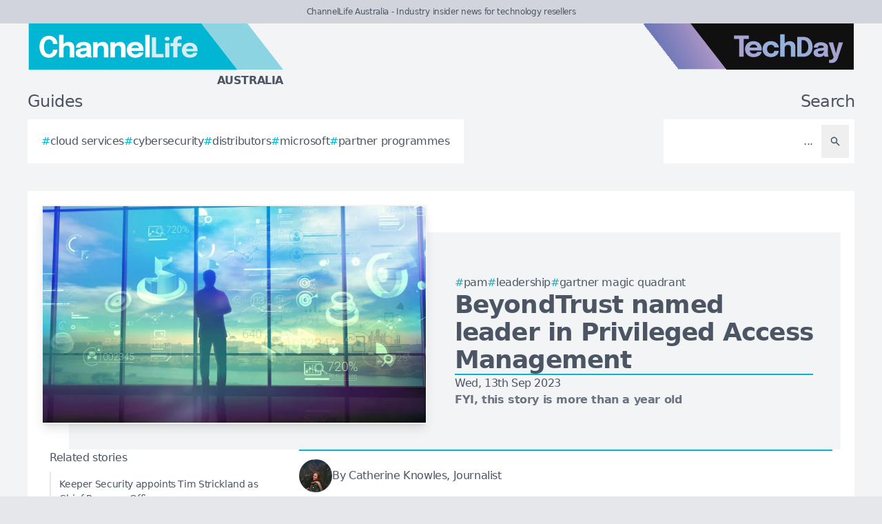

--- FILE ---
content_type: text/css
request_url: https://channellife.com.au/assets/frontend-5e393e44.css
body_size: 10385
content:
*,:after,:before{--tw-border-spacing-x:0;--tw-border-spacing-y:0;--tw-translate-x:0;--tw-translate-y:0;--tw-rotate:0;--tw-skew-x:0;--tw-skew-y:0;--tw-scale-x:1;--tw-scale-y:1;--tw-pan-x: ;--tw-pan-y: ;--tw-pinch-zoom: ;--tw-scroll-snap-strictness:proximity;--tw-gradient-from-position: ;--tw-gradient-via-position: ;--tw-gradient-to-position: ;--tw-ordinal: ;--tw-slashed-zero: ;--tw-numeric-figure: ;--tw-numeric-spacing: ;--tw-numeric-fraction: ;--tw-ring-inset: ;--tw-ring-offset-width:0px;--tw-ring-offset-color:#fff;--tw-ring-color:rgba(59,130,246,.5);--tw-ring-offset-shadow:0 0 #0000;--tw-ring-shadow:0 0 #0000;--tw-shadow:0 0 #0000;--tw-shadow-colored:0 0 #0000;--tw-blur: ;--tw-brightness: ;--tw-contrast: ;--tw-grayscale: ;--tw-hue-rotate: ;--tw-invert: ;--tw-saturate: ;--tw-sepia: ;--tw-drop-shadow: ;--tw-backdrop-blur: ;--tw-backdrop-brightness: ;--tw-backdrop-contrast: ;--tw-backdrop-grayscale: ;--tw-backdrop-hue-rotate: ;--tw-backdrop-invert: ;--tw-backdrop-opacity: ;--tw-backdrop-saturate: ;--tw-backdrop-sepia: ;--tw-contain-size: ;--tw-contain-layout: ;--tw-contain-paint: ;--tw-contain-style: }::backdrop{--tw-border-spacing-x:0;--tw-border-spacing-y:0;--tw-translate-x:0;--tw-translate-y:0;--tw-rotate:0;--tw-skew-x:0;--tw-skew-y:0;--tw-scale-x:1;--tw-scale-y:1;--tw-pan-x: ;--tw-pan-y: ;--tw-pinch-zoom: ;--tw-scroll-snap-strictness:proximity;--tw-gradient-from-position: ;--tw-gradient-via-position: ;--tw-gradient-to-position: ;--tw-ordinal: ;--tw-slashed-zero: ;--tw-numeric-figure: ;--tw-numeric-spacing: ;--tw-numeric-fraction: ;--tw-ring-inset: ;--tw-ring-offset-width:0px;--tw-ring-offset-color:#fff;--tw-ring-color:rgba(59,130,246,.5);--tw-ring-offset-shadow:0 0 #0000;--tw-ring-shadow:0 0 #0000;--tw-shadow:0 0 #0000;--tw-shadow-colored:0 0 #0000;--tw-blur: ;--tw-brightness: ;--tw-contrast: ;--tw-grayscale: ;--tw-hue-rotate: ;--tw-invert: ;--tw-saturate: ;--tw-sepia: ;--tw-drop-shadow: ;--tw-backdrop-blur: ;--tw-backdrop-brightness: ;--tw-backdrop-contrast: ;--tw-backdrop-grayscale: ;--tw-backdrop-hue-rotate: ;--tw-backdrop-invert: ;--tw-backdrop-opacity: ;--tw-backdrop-saturate: ;--tw-backdrop-sepia: ;--tw-contain-size: ;--tw-contain-layout: ;--tw-contain-paint: ;--tw-contain-style: }/*! tailwindcss v3.4.18 | MIT License | https://tailwindcss.com*/*,:after,:before{box-sizing:border-box;border:0 solid #e5e7eb}:after,:before{--tw-content:""}:host,html{line-height:1.5;-webkit-text-size-adjust:100%;-moz-tab-size:4;-o-tab-size:4;tab-size:4;font-family:ui-sans-serif,system-ui,sans-serif,Apple Color Emoji,Segoe UI Emoji,Segoe UI Symbol,Noto Color Emoji;font-feature-settings:normal;font-variation-settings:normal;-webkit-tap-highlight-color:transparent}body{margin:0;line-height:inherit}hr{height:0;color:inherit;border-top-width:1px}abbr:where([title]){-webkit-text-decoration:underline dotted;text-decoration:underline dotted}h1,h2,h3,h4,h5,h6{font-size:inherit;font-weight:inherit}a{color:inherit;text-decoration:inherit}b,strong{font-weight:bolder}code,kbd,pre,samp{font-family:ui-monospace,SFMono-Regular,Menlo,Monaco,Consolas,Liberation Mono,Courier New,monospace;font-feature-settings:normal;font-variation-settings:normal;font-size:1em}small{font-size:80%}sub,sup{font-size:75%;line-height:0;position:relative;vertical-align:baseline}sub{bottom:-.25em}sup{top:-.5em}table{text-indent:0;border-color:inherit;border-collapse:collapse}button,input,optgroup,select,textarea{font-family:inherit;font-feature-settings:inherit;font-variation-settings:inherit;font-size:100%;font-weight:inherit;line-height:inherit;letter-spacing:inherit;color:inherit;margin:0;padding:0}button,select{text-transform:none}button,input:where([type=button]),input:where([type=reset]),input:where([type=submit]){-webkit-appearance:button;background-color:transparent;background-image:none}:-moz-focusring{outline:auto}:-moz-ui-invalid{box-shadow:none}progress{vertical-align:baseline}::-webkit-inner-spin-button,::-webkit-outer-spin-button{height:auto}[type=search]{-webkit-appearance:textfield;outline-offset:-2px}::-webkit-search-decoration{-webkit-appearance:none}::-webkit-file-upload-button{-webkit-appearance:button;font:inherit}summary{display:list-item}blockquote,dd,dl,figure,h1,h2,h3,h4,h5,h6,hr,p,pre{margin:0}fieldset{margin:0}fieldset,legend{padding:0}menu,ol,ul{list-style:none;margin:0;padding:0}dialog{padding:0}textarea{resize:vertical}input::-moz-placeholder,textarea::-moz-placeholder{opacity:1;color:#9ca3af}input::placeholder,textarea::placeholder{opacity:1;color:#9ca3af}[role=button],button{cursor:pointer}:disabled{cursor:default}audio,canvas,embed,iframe,img,object,svg,video{display:block;vertical-align:middle}img,video{max-width:100%;height:auto}[hidden]:where(:not([hidden=until-found])){display:none}[multiple],[type=date],[type=datetime-local],[type=email],[type=month],[type=number],[type=password],[type=search],[type=tel],[type=text],[type=time],[type=url],[type=week],input:where(:not([type])),select,textarea{-webkit-appearance:none;-moz-appearance:none;appearance:none;background-color:#fff;border-color:#6b7280;border-width:1px;border-radius:0;padding:.5rem .75rem;font-size:1rem;line-height:1.5rem;--tw-shadow:0 0 #0000}[multiple]:focus,[type=date]:focus,[type=datetime-local]:focus,[type=email]:focus,[type=month]:focus,[type=number]:focus,[type=password]:focus,[type=search]:focus,[type=tel]:focus,[type=text]:focus,[type=time]:focus,[type=url]:focus,[type=week]:focus,input:where(:not([type])):focus,select:focus,textarea:focus{outline:2px solid transparent;outline-offset:2px;--tw-ring-inset:var(--tw-empty,/*!*/ /*!*/);--tw-ring-offset-width:0px;--tw-ring-offset-color:#fff;--tw-ring-color:#2563eb;--tw-ring-offset-shadow:var(--tw-ring-inset) 0 0 0 var(--tw-ring-offset-width) var(--tw-ring-offset-color);--tw-ring-shadow:var(--tw-ring-inset) 0 0 0 calc(1px + var(--tw-ring-offset-width)) var(--tw-ring-color);box-shadow:var(--tw-ring-offset-shadow),var(--tw-ring-shadow),var(--tw-shadow);border-color:#2563eb}input::-moz-placeholder,textarea::-moz-placeholder{color:#6b7280;opacity:1}input::placeholder,textarea::placeholder{color:#6b7280;opacity:1}::-webkit-datetime-edit-fields-wrapper{padding:0}::-webkit-date-and-time-value{min-height:1.5em;text-align:inherit}::-webkit-datetime-edit{display:inline-flex}::-webkit-datetime-edit,::-webkit-datetime-edit-day-field,::-webkit-datetime-edit-hour-field,::-webkit-datetime-edit-meridiem-field,::-webkit-datetime-edit-millisecond-field,::-webkit-datetime-edit-minute-field,::-webkit-datetime-edit-month-field,::-webkit-datetime-edit-second-field,::-webkit-datetime-edit-year-field{padding-top:0;padding-bottom:0}select{background-image:url("data:image/svg+xml;charset=utf-8,%3Csvg xmlns='http://www.w3.org/2000/svg' fill='none' viewBox='0 0 20 20'%3E%3Cpath stroke='%236b7280' stroke-linecap='round' stroke-linejoin='round' stroke-width='1.5' d='m6 8 4 4 4-4'/%3E%3C/svg%3E");background-position:right .5rem center;background-repeat:no-repeat;background-size:1.5em 1.5em;padding-right:2.5rem;-webkit-print-color-adjust:exact;print-color-adjust:exact}[multiple],[size]:where(select:not([size="1"])){background-image:none;background-position:0 0;background-repeat:unset;background-size:initial;padding-right:.75rem;-webkit-print-color-adjust:unset;print-color-adjust:unset}[type=checkbox],[type=radio]{-webkit-appearance:none;-moz-appearance:none;appearance:none;padding:0;-webkit-print-color-adjust:exact;print-color-adjust:exact;display:inline-block;vertical-align:middle;background-origin:border-box;-webkit-user-select:none;-moz-user-select:none;user-select:none;flex-shrink:0;height:1rem;width:1rem;color:#2563eb;background-color:#fff;border-color:#6b7280;border-width:1px;--tw-shadow:0 0 #0000}[type=checkbox]{border-radius:0}[type=radio]{border-radius:100%}[type=checkbox]:focus,[type=radio]:focus{outline:2px solid transparent;outline-offset:2px;--tw-ring-inset:var(--tw-empty,/*!*/ /*!*/);--tw-ring-offset-width:2px;--tw-ring-offset-color:#fff;--tw-ring-color:#2563eb;--tw-ring-offset-shadow:var(--tw-ring-inset) 0 0 0 var(--tw-ring-offset-width) var(--tw-ring-offset-color);--tw-ring-shadow:var(--tw-ring-inset) 0 0 0 calc(2px + var(--tw-ring-offset-width)) var(--tw-ring-color);box-shadow:var(--tw-ring-offset-shadow),var(--tw-ring-shadow),var(--tw-shadow)}[type=checkbox]:checked,[type=radio]:checked{border-color:transparent;background-color:currentColor;background-size:100% 100%;background-position:50%;background-repeat:no-repeat}[type=checkbox]:checked{background-image:url("data:image/svg+xml;charset=utf-8,%3Csvg xmlns='http://www.w3.org/2000/svg' fill='%23fff' viewBox='0 0 16 16'%3E%3Cpath d='M12.207 4.793a1 1 0 0 1 0 1.414l-5 5a1 1 0 0 1-1.414 0l-2-2a1 1 0 0 1 1.414-1.414L6.5 9.086l4.293-4.293a1 1 0 0 1 1.414 0'/%3E%3C/svg%3E")}@media (forced-colors:active) {[type=checkbox]:checked{-webkit-appearance:auto;-moz-appearance:auto;appearance:auto}}[type=radio]:checked{background-image:url("data:image/svg+xml;charset=utf-8,%3Csvg xmlns='http://www.w3.org/2000/svg' fill='%23fff' viewBox='0 0 16 16'%3E%3Ccircle cx='8' cy='8' r='3'/%3E%3C/svg%3E")}@media (forced-colors:active) {[type=radio]:checked{-webkit-appearance:auto;-moz-appearance:auto;appearance:auto}}[type=checkbox]:checked:focus,[type=checkbox]:checked:hover,[type=radio]:checked:focus,[type=radio]:checked:hover{border-color:transparent;background-color:currentColor}[type=checkbox]:indeterminate{background-image:url("data:image/svg+xml;charset=utf-8,%3Csvg xmlns='http://www.w3.org/2000/svg' fill='none' viewBox='0 0 16 16'%3E%3Cpath stroke='%23fff' stroke-linecap='round' stroke-linejoin='round' stroke-width='2' d='M4 8h8'/%3E%3C/svg%3E");border-color:transparent;background-color:currentColor;background-size:100% 100%;background-position:50%;background-repeat:no-repeat}@media (forced-colors:active) {[type=checkbox]:indeterminate{-webkit-appearance:auto;-moz-appearance:auto;appearance:auto}}[type=checkbox]:indeterminate:focus,[type=checkbox]:indeterminate:hover{border-color:transparent;background-color:currentColor}[type=file]{background:unset;border-color:inherit;border-width:0;border-radius:0;padding:0;font-size:unset;line-height:inherit}[type=file]:focus{outline:1px solid ButtonText;outline:1px auto -webkit-focus-ring-color}.container{width:100%}@media (min-width:480px){.container{max-width:480px}}@media (min-width:768px){.container{max-width:768px}}@media (min-width:995px){.container{max-width:995px}}@media (min-width:1315px){.container{max-width:1315px}}@media (min-width:1635px){.container{max-width:1635px}}.form-input,.form-multiselect,.form-select,.form-textarea{-webkit-appearance:none;-moz-appearance:none;appearance:none;background-color:#fff;border-color:#6b7280;border-width:1px;border-radius:0;padding:.5rem .75rem;font-size:1rem;line-height:1.5rem;--tw-shadow:0 0 #0000}.form-input:focus,.form-multiselect:focus,.form-select:focus,.form-textarea:focus{outline:2px solid transparent;outline-offset:2px;--tw-ring-inset:var(--tw-empty,/*!*/ /*!*/);--tw-ring-offset-width:0px;--tw-ring-offset-color:#fff;--tw-ring-color:#2563eb;--tw-ring-offset-shadow:var(--tw-ring-inset) 0 0 0 var(--tw-ring-offset-width) var(--tw-ring-offset-color);--tw-ring-shadow:var(--tw-ring-inset) 0 0 0 calc(1px + var(--tw-ring-offset-width)) var(--tw-ring-color);box-shadow:var(--tw-ring-offset-shadow),var(--tw-ring-shadow),var(--tw-shadow);border-color:#2563eb}.form-input::-moz-placeholder,.form-textarea::-moz-placeholder{color:#6b7280;opacity:1}.form-input::placeholder,.form-textarea::placeholder{color:#6b7280;opacity:1}.form-input::-webkit-datetime-edit-fields-wrapper{padding:0}.form-input::-webkit-date-and-time-value{min-height:1.5em;text-align:inherit}.form-input::-webkit-datetime-edit{display:inline-flex}.form-input::-webkit-datetime-edit,.form-input::-webkit-datetime-edit-day-field,.form-input::-webkit-datetime-edit-hour-field,.form-input::-webkit-datetime-edit-meridiem-field,.form-input::-webkit-datetime-edit-millisecond-field,.form-input::-webkit-datetime-edit-minute-field,.form-input::-webkit-datetime-edit-month-field,.form-input::-webkit-datetime-edit-second-field,.form-input::-webkit-datetime-edit-year-field{padding-top:0;padding-bottom:0}.form-checkbox,.form-radio{-webkit-appearance:none;-moz-appearance:none;appearance:none;padding:0;-webkit-print-color-adjust:exact;print-color-adjust:exact;display:inline-block;vertical-align:middle;background-origin:border-box;-webkit-user-select:none;-moz-user-select:none;user-select:none;flex-shrink:0;height:1rem;width:1rem;color:#2563eb;background-color:#fff;border-color:#6b7280;border-width:1px;--tw-shadow:0 0 #0000}.form-checkbox{border-radius:0}.form-checkbox:focus,.form-radio:focus{outline:2px solid transparent;outline-offset:2px;--tw-ring-inset:var(--tw-empty,/*!*/ /*!*/);--tw-ring-offset-width:2px;--tw-ring-offset-color:#fff;--tw-ring-color:#2563eb;--tw-ring-offset-shadow:var(--tw-ring-inset) 0 0 0 var(--tw-ring-offset-width) var(--tw-ring-offset-color);--tw-ring-shadow:var(--tw-ring-inset) 0 0 0 calc(2px + var(--tw-ring-offset-width)) var(--tw-ring-color);box-shadow:var(--tw-ring-offset-shadow),var(--tw-ring-shadow),var(--tw-shadow)}.form-checkbox:checked,.form-radio:checked{border-color:transparent;background-color:currentColor;background-size:100% 100%;background-position:50%;background-repeat:no-repeat}.form-checkbox:checked{background-image:url("data:image/svg+xml;charset=utf-8,%3Csvg xmlns='http://www.w3.org/2000/svg' fill='%23fff' viewBox='0 0 16 16'%3E%3Cpath d='M12.207 4.793a1 1 0 0 1 0 1.414l-5 5a1 1 0 0 1-1.414 0l-2-2a1 1 0 0 1 1.414-1.414L6.5 9.086l4.293-4.293a1 1 0 0 1 1.414 0'/%3E%3C/svg%3E")}@media (forced-colors:active) {.form-checkbox:checked{-webkit-appearance:auto;-moz-appearance:auto;appearance:auto}}.form-checkbox:checked:focus,.form-checkbox:checked:hover,.form-radio:checked:focus,.form-radio:checked:hover{border-color:transparent;background-color:currentColor}.form-checkbox:indeterminate{background-image:url("data:image/svg+xml;charset=utf-8,%3Csvg xmlns='http://www.w3.org/2000/svg' fill='none' viewBox='0 0 16 16'%3E%3Cpath stroke='%23fff' stroke-linecap='round' stroke-linejoin='round' stroke-width='2' d='M4 8h8'/%3E%3C/svg%3E");border-color:transparent;background-color:currentColor;background-size:100% 100%;background-position:50%;background-repeat:no-repeat}@media (forced-colors:active) {.form-checkbox:indeterminate{-webkit-appearance:auto;-moz-appearance:auto;appearance:auto}}.form-checkbox:indeterminate:focus,.form-checkbox:indeterminate:hover{border-color:transparent;background-color:currentColor}.visible{visibility:visible!important}.absolute{position:absolute!important}.relative{position:relative!important}.-right-96{right:-24rem!important}.-top-48{top:-12rem!important}.bottom-2{bottom:.5rem!important}.left-0{left:0!important}.right-3{right:.75rem!important}.right-\[65px\]{right:65px!important}.top-0{top:0!important}.top-\[65px\]{top:65px!important}.z-50{z-index:50!important}.col-span-2{grid-column:span 2/span 2!important}.col-span-4{grid-column:span 4/span 4!important}.float-right{float:right!important}.m-0{margin:0!important}.m-5{margin:1.25rem!important}.m-8{margin:2rem!important}.mx-4{margin-left:1rem!important;margin-right:1rem!important}.mx-5{margin-left:1.25rem!important;margin-right:1.25rem!important}.mx-6{margin-left:1.5rem!important;margin-right:1.5rem!important}.my-2{margin-top:.5rem!important;margin-bottom:.5rem!important}.-mt-0\.5{margin-top:-.125rem!important}.mb-0{margin-bottom:0!important}.mb-1{margin-bottom:.25rem!important}.mb-10{margin-bottom:2.5rem!important}.mb-2{margin-bottom:.5rem!important}.mb-3{margin-bottom:.75rem!important}.mb-4{margin-bottom:1rem!important}.mb-5{margin-bottom:1.25rem!important}.mb-6{margin-bottom:1.5rem!important}.mb-8{margin-bottom:2rem!important}.ml-0\.5{margin-left:.125rem!important}.ml-1{margin-left:.25rem!important}.ml-2{margin-left:.5rem!important}.ml-3{margin-left:.75rem!important}.ml-4{margin-left:1rem!important}.mr-0{margin-right:0!important}.mr-1{margin-right:.25rem!important}.mr-2{margin-right:.5rem!important}.mr-2\.5{margin-right:.625rem!important}.mr-5{margin-right:1.25rem!important}.mr-6{margin-right:1.5rem!important}.mt-0\.5{margin-top:.125rem!important}.mt-1{margin-top:.25rem!important}.mt-1\.5{margin-top:.375rem!important}.mt-10{margin-top:2.5rem!important}.mt-12{margin-top:3rem!important}.mt-2{margin-top:.5rem!important}.mt-2\.5{margin-top:.625rem!important}.mt-3{margin-top:.75rem!important}.mt-4{margin-top:1rem!important}.mt-6{margin-top:1.5rem!important}.line-clamp-2{overflow:hidden!important;display:-webkit-box!important;-webkit-box-orient:vertical!important;-webkit-line-clamp:2!important}.block{display:block!important}.inline-block{display:inline-block!important}.inline{display:inline!important}.flex{display:flex!important}.inline-flex{display:inline-flex!important}.table{display:table!important}.grid{display:grid!important}.hidden{display:none!important}.size-10{width:2.5rem!important;height:2.5rem!important}.size-12{width:3rem!important;height:3rem!important}.size-3{width:.75rem!important;height:.75rem!important}.size-4{width:1rem!important;height:1rem!important}.size-5{width:1.25rem!important;height:1.25rem!important}.size-6{width:1.5rem!important;height:1.5rem!important}.h-10{height:2.5rem!important}.h-16{height:4rem!important}.h-32{height:8rem!important}.h-5{height:1.25rem!important}.h-6{height:1.5rem!important}.h-\[1100px\]{height:1100px!important}.h-\[67px\]{height:67px!important}.h-\[720px\]{height:720px!important}.h-fit{height:-moz-fit-content!important;height:fit-content!important}.h-full{height:100%!important}.h-min{height:-moz-min-content!important;height:min-content!important}.h-screen{height:100vh!important}.max-h-\[498px\]{max-height:498px!important}.min-h-screen{min-height:100vh!important}.w-1\/2{width:50%!important}.w-1\/3{width:33.333333%!important}.w-10{width:2.5rem!important}.w-16{width:4rem!important}.w-2\/3{width:66.666667%!important}.w-24{width:6rem!important}.w-40{width:10rem!important}.w-48{width:12rem!important}.w-5{width:1.25rem!important}.w-6{width:1.5rem!important}.w-60{width:15rem!important}.w-64{width:16rem!important}.w-72{width:18rem!important}.w-96{width:24rem!important}.w-\[1100px\]{width:1100px!important}.w-\[1280px\]{width:1280px!important}.w-\[307px\]{width:307px!important}.w-\[312px\]{width:312px!important}.w-\[600px\]{width:600px!important}.w-fit{width:-moz-fit-content!important;width:fit-content!important}.w-full{width:100%!important}.w-min{width:-moz-min-content!important;width:min-content!important}.w-single{width:274px!important}.max-w-\[540px\]{max-width:540px!important}.max-w-none{max-width:none!important}.max-w-xl{max-width:36rem!important}.max-w-xs{max-width:20rem!important}.flex-1{flex:1 1 0%!important}.flex-auto{flex:1 1 auto!important}.flex-shrink,.shrink{flex-shrink:1!important}.-rotate-90{--tw-rotate:-90deg!important}.-rotate-90,.rotate-3{transform:translate(var(--tw-translate-x),var(--tw-translate-y)) rotate(var(--tw-rotate)) skewX(var(--tw-skew-x)) skewY(var(--tw-skew-y)) scaleX(var(--tw-scale-x)) scaleY(var(--tw-scale-y))!important}.rotate-3{--tw-rotate:3deg!important}.transform{transform:translate(var(--tw-translate-x),var(--tw-translate-y)) rotate(var(--tw-rotate)) skewX(var(--tw-skew-x)) skewY(var(--tw-skew-y)) scaleX(var(--tw-scale-x)) scaleY(var(--tw-scale-y))!important}@keyframes ping{75%,to{transform:scale(2);opacity:0}}.animate-ping{animation:ping 1s cubic-bezier(0,0,.2,1) infinite!important}@keyframes spin{to{transform:rotate(1turn)}}.animate-spin{animation:spin 1s linear infinite!important}.cursor-default{cursor:default!important}.cursor-pointer{cursor:pointer!important}.cursor-text{cursor:text!important}.select-none{-webkit-user-select:none!important;-moz-user-select:none!important;user-select:none!important}.select-all{-webkit-user-select:all!important;-moz-user-select:all!important;user-select:all!important}.list-outside{list-style-position:outside!important}.list-decimal{list-style-type:decimal!important}.list-disc{list-style-type:disc!important}.break-inside-avoid{-moz-column-break-inside:avoid!important;break-inside:avoid!important}.grid-cols-1{grid-template-columns:repeat(1,minmax(0,1fr))!important}.grid-cols-2{grid-template-columns:repeat(2,minmax(0,1fr))!important}.grid-cols-3{grid-template-columns:repeat(3,minmax(0,1fr))!important}.grid-cols-4{grid-template-columns:repeat(4,minmax(0,1fr))!important}.grid-cols-6{grid-template-columns:repeat(6,minmax(0,1fr))!important}.flex-row{flex-direction:row!important}.flex-col{flex-direction:column!important}.flex-col-reverse{flex-direction:column-reverse!important}.flex-wrap{flex-wrap:wrap!important}.place-items-center{place-items:center!important}.items-start{align-items:flex-start!important}.items-end{align-items:flex-end!important}.items-center{align-items:center!important}.items-baseline{align-items:baseline!important}.justify-end{justify-content:flex-end!important}.justify-center{justify-content:center!important}.justify-between{justify-content:space-between!important}.justify-evenly{justify-content:space-evenly!important}.gap-0{gap:0!important}.gap-1{gap:.25rem!important}.gap-10{gap:2.5rem!important}.gap-12{gap:3rem!important}.gap-2{gap:.5rem!important}.gap-3{gap:.75rem!important}.gap-4{gap:1rem!important}.gap-5{gap:1.25rem!important}.gap-6{gap:1.5rem!important}.gap-8{gap:2rem!important}.gap-x-1{-moz-column-gap:.25rem!important;column-gap:.25rem!important}.gap-x-10{-moz-column-gap:2.5rem!important;column-gap:2.5rem!important}.gap-x-2{-moz-column-gap:.5rem!important;column-gap:.5rem!important}.gap-x-3{-moz-column-gap:.75rem!important;column-gap:.75rem!important}.gap-x-4{-moz-column-gap:1rem!important;column-gap:1rem!important}.gap-x-5{-moz-column-gap:1.25rem!important;column-gap:1.25rem!important}.gap-y-0{row-gap:0!important}.gap-y-10{row-gap:2.5rem!important}.gap-y-2{row-gap:.5rem!important}.gap-y-3{row-gap:.75rem!important}.gap-y-5{row-gap:1.25rem!important}.space-x-1>:not([hidden])~:not([hidden]){--tw-space-x-reverse:0!important;margin-right:calc(.25rem*var(--tw-space-x-reverse))!important;margin-left:calc(.25rem*(1 - var(--tw-space-x-reverse)))!important}.space-x-2>:not([hidden])~:not([hidden]){--tw-space-x-reverse:0!important;margin-right:calc(.5rem*var(--tw-space-x-reverse))!important;margin-left:calc(.5rem*(1 - var(--tw-space-x-reverse)))!important}.space-x-4>:not([hidden])~:not([hidden]){--tw-space-x-reverse:0!important;margin-right:calc(1rem*var(--tw-space-x-reverse))!important;margin-left:calc(1rem*(1 - var(--tw-space-x-reverse)))!important}.space-x-6>:not([hidden])~:not([hidden]){--tw-space-x-reverse:0!important;margin-right:calc(1.5rem*var(--tw-space-x-reverse))!important;margin-left:calc(1.5rem*(1 - var(--tw-space-x-reverse)))!important}.space-x-8>:not([hidden])~:not([hidden]){--tw-space-x-reverse:0!important;margin-right:calc(2rem*var(--tw-space-x-reverse))!important;margin-left:calc(2rem*(1 - var(--tw-space-x-reverse)))!important}.space-y-1>:not([hidden])~:not([hidden]){--tw-space-y-reverse:0!important;margin-top:calc(.25rem*(1 - var(--tw-space-y-reverse)))!important;margin-bottom:calc(.25rem*var(--tw-space-y-reverse))!important}.space-y-2>:not([hidden])~:not([hidden]){--tw-space-y-reverse:0!important;margin-top:calc(.5rem*(1 - var(--tw-space-y-reverse)))!important;margin-bottom:calc(.5rem*var(--tw-space-y-reverse))!important}.space-y-3>:not([hidden])~:not([hidden]){--tw-space-y-reverse:0!important;margin-top:calc(.75rem*(1 - var(--tw-space-y-reverse)))!important;margin-bottom:calc(.75rem*var(--tw-space-y-reverse))!important}.space-y-4>:not([hidden])~:not([hidden]){--tw-space-y-reverse:0!important;margin-top:calc(1rem*(1 - var(--tw-space-y-reverse)))!important;margin-bottom:calc(1rem*var(--tw-space-y-reverse))!important}.space-y-6>:not([hidden])~:not([hidden]){--tw-space-y-reverse:0!important;margin-top:calc(1.5rem*(1 - var(--tw-space-y-reverse)))!important;margin-bottom:calc(1.5rem*var(--tw-space-y-reverse))!important}.space-y-8>:not([hidden])~:not([hidden]){--tw-space-y-reverse:0!important;margin-top:calc(2rem*(1 - var(--tw-space-y-reverse)))!important;margin-bottom:calc(2rem*var(--tw-space-y-reverse))!important}.divide-x>:not([hidden])~:not([hidden]){--tw-divide-x-reverse:0!important;border-right-width:calc(1px*var(--tw-divide-x-reverse))!important;border-left-width:calc(1px*(1 - var(--tw-divide-x-reverse)))!important}.divide-y>:not([hidden])~:not([hidden]){--tw-divide-y-reverse:0!important;border-top-width:calc(1px*(1 - var(--tw-divide-y-reverse)))!important;border-bottom-width:calc(1px*var(--tw-divide-y-reverse))!important}.divide-gray-300>:not([hidden])~:not([hidden]){--tw-divide-opacity:1!important;border-color:rgb(209 213 219/var(--tw-divide-opacity,1))!important}.divide-gray-600>:not([hidden])~:not([hidden]){--tw-divide-opacity:1!important;border-color:rgb(75 85 99/var(--tw-divide-opacity,1))!important}.overflow-auto{overflow:auto!important}.overflow-hidden{overflow:hidden!important}.overflow-visible{overflow:visible!important}.overflow-x-auto{overflow-x:auto!important}.truncate{overflow:hidden!important;text-overflow:ellipsis!important}.truncate,.whitespace-nowrap{white-space:nowrap!important}.whitespace-pre-line{white-space:pre-line!important}.whitespace-pre-wrap{white-space:pre-wrap!important}.rounded{border-radius:.25rem!important}.rounded-full{border-radius:9999px!important}.rounded-lg{border-radius:.5rem!important}.rounded-md{border-radius:.375rem!important}.rounded-xl{border-radius:.75rem!important}.rounded-t{border-top-left-radius:.25rem!important;border-top-right-radius:.25rem!important}.rounded-bl{border-bottom-left-radius:.25rem!important}.rounded-tl{border-top-left-radius:.25rem!important}.rounded-tl-lg{border-top-left-radius:.5rem!important}.rounded-tr-lg{border-top-right-radius:.5rem!important}.border{border-width:1px!important}.border-0{border-width:0!important}.border-2{border-width:2px!important}.border-4{border-width:4px!important}.border-x{border-left-width:1px!important;border-right-width:1px!important}.border-y-2{border-top-width:2px!important;border-bottom-width:2px!important}.border-b{border-bottom-width:1px!important}.border-b-2{border-bottom-width:2px!important}.border-l{border-left-width:1px!important}.border-l-2{border-left-width:2px!important}.border-l-4{border-left-width:4px!important}.border-l-8{border-left-width:8px!important}.border-r{border-right-width:1px!important}.border-t{border-top-width:1px!important}.border-t-2{border-top-width:2px!important}.border-none{border-style:none!important}.border-gray-100{--tw-border-opacity:1!important;border-color:rgb(243 244 246/var(--tw-border-opacity,1))!important}.border-gray-200{--tw-border-opacity:1!important;border-color:rgb(229 231 235/var(--tw-border-opacity,1))!important}.border-gray-300{--tw-border-opacity:1!important;border-color:rgb(209 213 219/var(--tw-border-opacity,1))!important}.border-gray-500{--tw-border-opacity:1!important;border-color:rgb(107 114 128/var(--tw-border-opacity,1))!important}.border-gray-600{--tw-border-opacity:1!important;border-color:rgb(75 85 99/var(--tw-border-opacity,1))!important}.border-gray-700{--tw-border-opacity:1!important;border-color:rgb(55 65 81/var(--tw-border-opacity,1))!important}.border-indigo-500{--tw-border-opacity:1!important;border-color:rgb(99 102 241/var(--tw-border-opacity,1))!important}.border-red-300{--tw-border-opacity:1!important;border-color:rgb(252 165 165/var(--tw-border-opacity,1))!important}.border-transparent{border-color:transparent!important}.border-white{--tw-border-opacity:1!important;border-color:rgb(255 255 255/var(--tw-border-opacity,1))!important}.border-zinc-500{--tw-border-opacity:1!important;border-color:rgb(113 113 122/var(--tw-border-opacity,1))!important}.bg-amber-600{--tw-bg-opacity:1!important;background-color:rgb(217 119 6/var(--tw-bg-opacity,1))!important}.bg-amber-800{--tw-bg-opacity:1!important;background-color:rgb(146 64 14/var(--tw-bg-opacity,1))!important}.bg-blue-600{background-color:rgb(37 99 235/var(--tw-bg-opacity,1))!important}.bg-blue-600,.bg-blue-800{--tw-bg-opacity:1!important}.bg-blue-800{background-color:rgb(30 64 175/var(--tw-bg-opacity,1))!important}.bg-gray-100{background-color:rgb(243 244 246/var(--tw-bg-opacity,1))!important}.bg-gray-100,.bg-gray-200{--tw-bg-opacity:1!important}.bg-gray-200{background-color:rgb(229 231 235/var(--tw-bg-opacity,1))!important}.bg-gray-300{background-color:rgb(209 213 219/var(--tw-bg-opacity,1))!important}.bg-gray-300,.bg-gray-400{--tw-bg-opacity:1!important}.bg-gray-400{background-color:rgb(156 163 175/var(--tw-bg-opacity,1))!important}.bg-gray-50{background-color:rgb(249 250 251/var(--tw-bg-opacity,1))!important}.bg-gray-50,.bg-gray-500{--tw-bg-opacity:1!important}.bg-gray-500{background-color:rgb(107 114 128/var(--tw-bg-opacity,1))!important}.bg-gray-600{background-color:rgb(75 85 99/var(--tw-bg-opacity,1))!important}.bg-gray-600,.bg-gray-700{--tw-bg-opacity:1!important}.bg-gray-700{background-color:rgb(55 65 81/var(--tw-bg-opacity,1))!important}.bg-gray-800{background-color:rgb(31 41 55/var(--tw-bg-opacity,1))!important}.bg-gray-800,.bg-gray-900{--tw-bg-opacity:1!important}.bg-gray-900{background-color:rgb(17 24 39/var(--tw-bg-opacity,1))!important}.bg-green-500{--tw-bg-opacity:1!important;background-color:rgb(34 197 94/var(--tw-bg-opacity,1))!important}.bg-green-600{background-color:rgb(22 163 74/var(--tw-bg-opacity,1))!important}.bg-green-600,.bg-high{--tw-bg-opacity:1!important}.bg-high{background-color:rgb(185 28 28/var(--tw-bg-opacity,1))!important}.bg-indigo-600{--tw-bg-opacity:1!important;background-color:rgb(79 70 229/var(--tw-bg-opacity,1))!important}.bg-indigo-700{--tw-bg-opacity:1!important;background-color:rgb(67 56 202/var(--tw-bg-opacity,1))!important}.bg-indigo-900{background-color:rgb(49 46 129/var(--tw-bg-opacity,1))!important}.bg-indigo-900,.bg-low{--tw-bg-opacity:1!important}.bg-low{background-color:rgb(150 75 0/var(--tw-bg-opacity,1))!important}.bg-orange-500{--tw-bg-opacity:1!important;background-color:rgb(249 115 22/var(--tw-bg-opacity,1))!important}.bg-partner{background-color:rgb(217 108 41/var(--tw-bg-opacity,1))!important}.bg-partner,.bg-red-50{--tw-bg-opacity:1!important}.bg-red-50{background-color:rgb(254 242 242/var(--tw-bg-opacity,1))!important}.bg-red-500{background-color:rgb(239 68 68/var(--tw-bg-opacity,1))!important}.bg-red-500,.bg-red-600{--tw-bg-opacity:1!important}.bg-red-600{background-color:rgb(220 38 38/var(--tw-bg-opacity,1))!important}.bg-red-700{background-color:rgb(185 28 28/var(--tw-bg-opacity,1))!important}.bg-red-700,.bg-success{--tw-bg-opacity:1!important}.bg-success{background-color:rgb(34 134 0/var(--tw-bg-opacity,1))!important}.bg-transparent{background-color:transparent!important}.bg-white{--tw-bg-opacity:1!important;background-color:rgb(255 255 255/var(--tw-bg-opacity,1))!important}.bg-white\/10{background-color:hsla(0,0%,100%,.1)!important}.bg-yellow-500{--tw-bg-opacity:1!important;background-color:rgb(234 179 8/var(--tw-bg-opacity,1))!important}.bg-gradient-to-r{background-image:linear-gradient(to right,var(--tw-gradient-stops))!important}.from-gray-900{--tw-gradient-from:#111827 var(--tw-gradient-from-position)!important;--tw-gradient-to:rgba(17,24,39,0) var(--tw-gradient-to-position)!important;--tw-gradient-stops:var(--tw-gradient-from),var(--tw-gradient-to)!important}.from-purple-500{--tw-gradient-from:#a855f7 var(--tw-gradient-from-position)!important;--tw-gradient-to:rgba(168,85,247,0) var(--tw-gradient-to-position)!important;--tw-gradient-stops:var(--tw-gradient-from),var(--tw-gradient-to)!important}.via-indigo-900{--tw-gradient-to:rgba(49,46,129,0) var(--tw-gradient-to-position)!important;--tw-gradient-stops:var(--tw-gradient-from),#312e81 var(--tw-gradient-via-position),var(--tw-gradient-to)!important}.via-pink-500{--tw-gradient-to:rgba(236,72,153,0) var(--tw-gradient-to-position)!important;--tw-gradient-stops:var(--tw-gradient-from),#ec4899 var(--tw-gradient-via-position),var(--tw-gradient-to)!important}.to-blue-500{--tw-gradient-to:#3b82f6 var(--tw-gradient-to-position)!important}.fill-gray-400{fill:#9ca3af!important}.fill-white{fill:#fff!important}.stroke-white{stroke:#fff!important}.object-cover{-o-object-fit:cover!important;object-fit:cover!important}.p-0{padding:0!important}.p-1{padding:.25rem!important}.p-2{padding:.5rem!important}.p-2\.5{padding:.625rem!important}.p-3{padding:.75rem!important}.p-4{padding:1rem!important}.p-5{padding:1.25rem!important}.p-6{padding:1.5rem!important}.p-\[2px\]{padding:2px!important}.px-0{padding-left:0!important;padding-right:0!important}.px-1{padding-left:.25rem!important;padding-right:.25rem!important}.px-1\.5{padding-left:.375rem!important;padding-right:.375rem!important}.px-10{padding-left:2.5rem!important;padding-right:2.5rem!important}.px-2{padding-left:.5rem!important;padding-right:.5rem!important}.px-2\.5{padding-left:.625rem!important;padding-right:.625rem!important}.px-3{padding-left:.75rem!important;padding-right:.75rem!important}.px-4{padding-left:1rem!important;padding-right:1rem!important}.px-5{padding-left:1.25rem!important;padding-right:1.25rem!important}.px-6{padding-left:1.5rem!important;padding-right:1.5rem!important}.px-8{padding-left:2rem!important;padding-right:2rem!important}.px-\[65px\]{padding-left:65px!important;padding-right:65px!important}.py-0{padding-top:0!important;padding-bottom:0!important}.py-0\.5{padding-top:.125rem!important;padding-bottom:.125rem!important}.py-1{padding-top:.25rem!important;padding-bottom:.25rem!important}.py-1\.5{padding-top:.375rem!important;padding-bottom:.375rem!important}.py-2{padding-top:.5rem!important;padding-bottom:.5rem!important}.py-2\.5{padding-top:.625rem!important;padding-bottom:.625rem!important}.py-3{padding-top:.75rem!important;padding-bottom:.75rem!important}.py-4{padding-top:1rem!important;padding-bottom:1rem!important}.py-5{padding-top:1.25rem!important;padding-bottom:1.25rem!important}.pb-1{padding-bottom:.25rem!important}.pb-10{padding-bottom:2.5rem!important}.pb-2{padding-bottom:.5rem!important}.pb-3{padding-bottom:.75rem!important}.pb-4{padding-bottom:1rem!important}.pb-5{padding-bottom:1.25rem!important}.pb-6{padding-bottom:1.5rem!important}.pb-8{padding-bottom:2rem!important}.pb-\[55px\]{padding-bottom:55px!important}.pb-\[56\%\]{padding-bottom:56%!important}.pl-3{padding-left:.75rem!important}.pl-4{padding-left:1rem!important}.pl-5{padding-left:1.25rem!important}.pr-1{padding-right:.25rem!important}.pr-10{padding-right:2.5rem!important}.pr-2{padding-right:.5rem!important}.pr-4{padding-right:1rem!important}.pr-5{padding-right:1.25rem!important}.pr-6{padding-right:1.5rem!important}.pt-0{padding-top:0!important}.pt-0\.5{padding-top:.125rem!important}.pt-1{padding-top:.25rem!important}.pt-10{padding-top:2.5rem!important}.pt-12{padding-top:3rem!important}.pt-2{padding-top:.5rem!important}.pt-2\.5{padding-top:.625rem!important}.pt-3{padding-top:.75rem!important}.pt-4{padding-top:1rem!important}.pt-5{padding-top:1.25rem!important}.pt-6{padding-top:1.5rem!important}.pt-8{padding-top:2rem!important}.pt-\[65px\]{padding-top:65px!important}.text-left{text-align:left!important}.text-center{text-align:center!important}.text-right{text-align:right!important}.text-start{text-align:start!important}.text-end{text-align:end!important}.align-top{vertical-align:top!important}.align-bottom{vertical-align:bottom!important}.font-mono{font-family:ui-monospace,SFMono-Regular,Menlo,Monaco,Consolas,Liberation Mono,Courier New,monospace!important}.font-sans{font-family:ui-sans-serif,system-ui,sans-serif,Apple Color Emoji,Segoe UI Emoji,Segoe UI Symbol,Noto Color Emoji!important}.font-serif{font-family:ui-serif,Georgia,Cambria,Times New Roman,Times,serif!important}.text-2xl{font-size:1.5rem!important}.text-3xl{font-size:1.875rem!important}.text-4xl{font-size:2.25rem!important}.text-5xl{font-size:3rem!important}.text-6xl{font-size:4rem!important}.text-7xl{font-size:5rem!important}.text-base{font-size:1rem!important}.text-lg{font-size:1.125rem!important}.text-sm{font-size:.875rem!important}.text-xl{font-size:1.25rem!important}.text-xs{font-size:.75rem!important}.font-bold{font-weight:700!important}.font-extrabold{font-weight:800!important}.font-medium{font-weight:500!important}.font-normal{font-weight:400!important}.font-semibold{font-weight:600!important}.uppercase{text-transform:uppercase!important}.lowercase{text-transform:lowercase!important}.capitalize{text-transform:capitalize!important}.italic{font-style:italic!important}.leading-10{line-height:2.5rem!important}.leading-4{line-height:1rem!important}.leading-5{line-height:1.25rem!important}.leading-6{line-height:1.5rem!important}.leading-8{line-height:2rem!important}.leading-none{line-height:1!important}.leading-normal{line-height:1.5!important}.leading-tight{line-height:1.25!important}.leading-tiny{line-height:1.4rem!important}.tracking-tight{letter-spacing:-.025em!important}.tracking-tighter{letter-spacing:-.05em!important}.tracking-wide{letter-spacing:.025em!important}.tracking-wider{letter-spacing:.05em!important}.\!text-white{--tw-text-opacity:1!important;color:rgb(255 255 255/var(--tw-text-opacity,1))!important}.text-amber-600{color:rgb(217 119 6/var(--tw-text-opacity,1))!important}.text-amber-600,.text-black{--tw-text-opacity:1!important}.text-black{color:rgb(0 0 0/var(--tw-text-opacity,1))!important}.text-blue-600{--tw-text-opacity:1!important;color:rgb(37 99 235/var(--tw-text-opacity,1))!important}.text-blue-700{--tw-text-opacity:1!important;color:rgb(29 78 216/var(--tw-text-opacity,1))!important}.text-gray-200{--tw-text-opacity:1!important;color:rgb(229 231 235/var(--tw-text-opacity,1))!important}.text-gray-300{--tw-text-opacity:1!important;color:rgb(209 213 219/var(--tw-text-opacity,1))!important}.text-gray-400{--tw-text-opacity:1!important;color:rgb(156 163 175/var(--tw-text-opacity,1))!important}.text-gray-500{--tw-text-opacity:1!important;color:rgb(107 114 128/var(--tw-text-opacity,1))!important}.text-gray-600{--tw-text-opacity:1!important;color:rgb(75 85 99/var(--tw-text-opacity,1))!important}.text-gray-700{--tw-text-opacity:1!important;color:rgb(55 65 81/var(--tw-text-opacity,1))!important}.text-gray-800{--tw-text-opacity:1!important;color:rgb(31 41 55/var(--tw-text-opacity,1))!important}.text-gray-900{--tw-text-opacity:1!important;color:rgb(17 24 39/var(--tw-text-opacity,1))!important}.text-green-500{--tw-text-opacity:1!important;color:rgb(34 197 94/var(--tw-text-opacity,1))!important}.text-indigo-500{--tw-text-opacity:1!important;color:rgb(99 102 241/var(--tw-text-opacity,1))!important}.text-indigo-600{--tw-text-opacity:1!important;color:rgb(79 70 229/var(--tw-text-opacity,1))!important}.text-orange-500{--tw-text-opacity:1!important;color:rgb(249 115 22/var(--tw-text-opacity,1))!important}.text-purple-200{--tw-text-opacity:1!important;color:rgb(233 213 255/var(--tw-text-opacity,1))!important}.text-purple-600{--tw-text-opacity:1!important;color:rgb(147 51 234/var(--tw-text-opacity,1))!important}.text-red-500{color:rgb(239 68 68/var(--tw-text-opacity,1))!important}.text-red-500,.text-red-600{--tw-text-opacity:1!important}.text-red-600{color:rgb(220 38 38/var(--tw-text-opacity,1))!important}.text-red-700{color:rgb(185 28 28/var(--tw-text-opacity,1))!important}.text-red-700,.text-red-800{--tw-text-opacity:1!important}.text-red-800{color:rgb(153 27 27/var(--tw-text-opacity,1))!important}.text-sky-400{color:rgb(56 189 248/var(--tw-text-opacity,1))!important}.text-sky-400,.text-success{--tw-text-opacity:1!important}.text-success{color:rgb(34 134 0/var(--tw-text-opacity,1))!important}.text-white{--tw-text-opacity:1!important;color:rgb(255 255 255/var(--tw-text-opacity,1))!important}.text-yellow-500{--tw-text-opacity:1!important;color:rgb(234 179 8/var(--tw-text-opacity,1))!important}.underline{text-decoration-line:underline!important}.line-through{text-decoration-line:line-through!important}.no-underline{text-decoration-line:none!important}.placeholder-gray-500::-moz-placeholder{--tw-placeholder-opacity:1!important;color:rgb(107 114 128/var(--tw-placeholder-opacity,1))!important}.placeholder-gray-500::placeholder{--tw-placeholder-opacity:1!important;color:rgb(107 114 128/var(--tw-placeholder-opacity,1))!important}.placeholder-gray-600::-moz-placeholder{--tw-placeholder-opacity:1!important;color:rgb(75 85 99/var(--tw-placeholder-opacity,1))!important}.placeholder-gray-600::placeholder{--tw-placeholder-opacity:1!important;color:rgb(75 85 99/var(--tw-placeholder-opacity,1))!important}.opacity-50{opacity:.5!important}.opacity-60{opacity:.6!important}.shadow{--tw-shadow:0 1px 3px 0 rgba(0,0,0,.1),0 1px 2px -1px rgba(0,0,0,.1)!important;--tw-shadow-colored:0 1px 3px 0 var(--tw-shadow-color),0 1px 2px -1px var(--tw-shadow-color)!important}.shadow,.shadow-2xl{box-shadow:var(--tw-ring-offset-shadow,0 0 #0000),var(--tw-ring-shadow,0 0 #0000),var(--tw-shadow)!important}.shadow-2xl{--tw-shadow:0 25px 50px -12px rgba(0,0,0,.25)!important;--tw-shadow-colored:0 25px 50px -12px var(--tw-shadow-color)!important}.shadow-inner{--tw-shadow:inset 0 2px 4px 0 rgba(0,0,0,.05)!important;--tw-shadow-colored:inset 0 2px 4px 0 var(--tw-shadow-color)!important}.shadow-inner,.shadow-lg{box-shadow:var(--tw-ring-offset-shadow,0 0 #0000),var(--tw-ring-shadow,0 0 #0000),var(--tw-shadow)!important}.shadow-lg{--tw-shadow:0 10px 15px -3px rgba(0,0,0,.1),0 4px 6px -4px rgba(0,0,0,.1)!important;--tw-shadow-colored:0 10px 15px -3px var(--tw-shadow-color),0 4px 6px -4px var(--tw-shadow-color)!important}.shadow-md{--tw-shadow:0 4px 6px -1px rgba(0,0,0,.1),0 2px 4px -2px rgba(0,0,0,.1)!important;--tw-shadow-colored:0 4px 6px -1px var(--tw-shadow-color),0 2px 4px -2px var(--tw-shadow-color)!important}.shadow-md,.shadow-xl{box-shadow:var(--tw-ring-offset-shadow,0 0 #0000),var(--tw-ring-shadow,0 0 #0000),var(--tw-shadow)!important}.shadow-xl{--tw-shadow:0 20px 25px -5px rgba(0,0,0,.1),0 8px 10px -6px rgba(0,0,0,.1)!important;--tw-shadow-colored:0 20px 25px -5px var(--tw-shadow-color),0 8px 10px -6px var(--tw-shadow-color)!important}.outline{outline-style:solid!important}.ring-4{--tw-ring-offset-shadow:var(--tw-ring-inset) 0 0 0 var(--tw-ring-offset-width) var(--tw-ring-offset-color)!important;--tw-ring-shadow:var(--tw-ring-inset) 0 0 0 calc(4px + var(--tw-ring-offset-width)) var(--tw-ring-color)!important;box-shadow:var(--tw-ring-offset-shadow),var(--tw-ring-shadow),var(--tw-shadow,0 0 #0000)!important}.ring-gray-400{--tw-ring-opacity:1!important;--tw-ring-color:rgb(156 163 175/var(--tw-ring-opacity,1))!important}.ring-offset-0{--tw-ring-offset-width:0px!important}.grayscale{--tw-grayscale:grayscale(100%)!important}.filter,.grayscale{filter:var(--tw-blur) var(--tw-brightness) var(--tw-contrast) var(--tw-grayscale) var(--tw-hue-rotate) var(--tw-invert) var(--tw-saturate) var(--tw-sepia) var(--tw-drop-shadow)!important}*{font-family:ui-sans-serif,system-ui,sans-serif,Apple Color Emoji,Segoe UI Emoji,Segoe UI Symbol,Noto Color Emoji;letter-spacing:-.025em;--tw-text-opacity:1;color:rgb(75 85 99/var(--tw-text-opacity,1))}em a:active,em a:hover,em a:link,em a:visited,li a:active,li a:hover,li a:link,li a:visited,p a:active,p a:hover,p a:link,p a:visited{font-weight:700;text-decoration-line:underline;color:var(--sitecolour)}a:active,a:hover,a:link,a:visited{--tw-text-opacity:1;color:rgb(0 0 0/var(--tw-text-opacity,1));text-decoration-line:none}a:active:hover,a:hover:hover,a:link:hover,a:visited:hover{opacity:.75}p{margin-bottom:.75rem}ul{list-style-type:disc}ol,ul{list-style-position:outside;padding-left:1.25rem}ol{list-style-type:decimal}li{margin-bottom:.75rem}h4{color:var(--sitecolour);font-size:1rem;font-weight:700}pre code{background-color:#eee;border:1px solid #999;display:block;padding:20px;margin-bottom:12px;white-space:pre-wrap;word-break:break-word}body{display:flex;flex-direction:column;align-items:center;background-color:rgb(229 231 235/var(--tw-bg-opacity,1))}.box-container,body{--tw-bg-opacity:1}.box-container{background-color:rgb(243 244 246/var(--tw-bg-opacity,1));--tw-shadow:0 20px 25px -5px rgba(0,0,0,.1),0 8px 10px -6px rgba(0,0,0,.1);--tw-shadow-colored:0 20px 25px -5px var(--tw-shadow-color),0 8px 10px -6px var(--tw-shadow-color);box-shadow:var(--tw-ring-offset-shadow,0 0 #0000),var(--tw-ring-shadow,0 0 #0000),var(--tw-shadow);max-width:1315px}main{display:flex;flex-direction:column;gap:.75rem;padding-bottom:1.25rem}@media (min-width:768px){main{padding:1.25rem}}@media (min-width:995px){main{gap:1.5rem;padding:2.5rem}}.logo{margin-bottom:.25rem;width:320px;height:45px}.region{text-align:end;font-weight:700;text-transform:uppercase;--tw-text-opacity:1;color:rgb(75 85 99/var(--tw-text-opacity,1));width:var(--smalllogowidth)}.zone{display:flex;width:100%;flex-direction:column}@media (min-width:768px){.zone{width:-moz-fit-content;width:fit-content}}.soft-head{margin-bottom:.5rem;padding-left:1.25rem;padding-right:1.25rem;font-size:1.5rem;--tw-text-opacity:1;color:rgb(75 85 99/var(--tw-text-opacity,1))}@media (min-width:768px){.soft-head{padding-left:.75rem;padding-right:.75rem}}@media (min-width:995px){.soft-head{padding-left:0;padding-right:0}}.soft-head{min-width:120px}.strong-head{margin-bottom:.5rem;margin-top:.375rem;padding-left:1.25rem;font-size:3rem;font-weight:700;--tw-text-opacity:1;color:rgb(75 85 99/var(--tw-text-opacity,1))}@media (min-width:768px){.strong-head{padding-left:.75rem}}@media (min-width:995px){.strong-head{padding-left:0}}.strong-head{min-width:120px}.big-title{font-size:1.5rem;font-weight:700;line-height:1.5rem;--tw-text-opacity:1;color:rgb(55 65 81/var(--tw-text-opacity,1))}@media (min-width:1315px){.big-title{font-size:1.875rem;line-height:2rem}}.title{margin-bottom:.25rem;overflow:hidden;display:-webkit-box;-webkit-box-orient:vertical;-webkit-line-clamp:2;font-size:1.25rem;font-weight:700;line-height:1.25;--tw-text-opacity:1;color:rgb(55 65 81/var(--tw-text-opacity,1))}.horizontal-box{display:flex;flex-wrap:wrap;--tw-bg-opacity:1;background-color:rgb(255 255 255/var(--tw-bg-opacity,1));padding:1.25rem}@media (min-width:768px){.horizontal-box{flex-direction:row;flex-wrap:nowrap}}.two-grid-box{display:grid;gap:2.5rem;--tw-bg-opacity:1;background-color:rgb(255 255 255/var(--tw-bg-opacity,1));padding:1.25rem}@media (min-width:768px){.two-grid-box{grid-template-columns:repeat(2,minmax(0,1fr))}}.three-grid-box{display:grid;gap:1rem;--tw-bg-opacity:1;background-color:rgb(243 244 246/var(--tw-bg-opacity,1))}@media (min-width:768px){.three-grid-box{grid-template-columns:repeat(2,minmax(0,1fr))}}.three-grid-box a,.vertical-box{--tw-bg-opacity:1;background-color:rgb(255 255 255/var(--tw-bg-opacity,1))}.vertical-box{display:flex;flex-direction:column;gap:2.5rem;padding:1.25rem}@media (min-width:768px){.vertical-box{gap:1.25rem}}.inner-box{flex-direction:column;gap:1.25rem}.inner-box,.list-object{display:flex}.list-object{width:-moz-fit-content;width:fit-content;align-items:center;-moz-column-gap:.5rem;column-gap:.5rem;border-left-width:2px;border-color:rgb(229 231 235/var(--tw-border-opacity,1));padding:.5rem .75rem}.list-object,.list-object:hover{--tw-border-opacity:1}.list-object:hover{border-color:rgb(75 85 99/var(--tw-border-opacity,1));opacity:.75}.form-box{display:flex;flex-direction:column;gap:.75rem}.double-img,.half-img,.single-img,.story-img{-o-object-fit:cover;object-fit:cover;width:388px;height:219px}.hashbox{display:flex;align-items:center;gap:.25rem}.hash{color:var(--sitecolour)}.hashtag{white-space:nowrap;text-transform:lowercase;--tw-text-opacity:1;color:rgb(75 85 99/var(--tw-text-opacity,1))}.btn{display:flex;width:-moz-fit-content;width:fit-content;align-items:center;-moz-column-gap:.5rem;column-gap:.5rem;border-left-width:2px;--tw-border-opacity:1;border-color:rgb(229 231 235/var(--tw-border-opacity,1));--tw-bg-opacity:1;background-color:rgb(229 231 235/var(--tw-bg-opacity,1));padding:.5rem .75rem}.btn:hover{--tw-border-opacity:1;border-color:rgb(75 85 99/var(--tw-border-opacity,1));opacity:.75}.btn-active{display:flex;cursor:default;align-items:center;-moz-column-gap:.5rem;column-gap:.5rem;--tw-bg-opacity:1;background-color:rgb(107 114 128/var(--tw-bg-opacity,1));padding:.5rem .75rem;font-weight:700;color:rgb(255 255 255/var(--tw-text-opacity,1))}.btn-active,.btn-icon{--tw-text-opacity:1}.btn-icon{width:1rem;height:1rem;color:rgb(156 163 175/var(--tw-text-opacity,1))}.big-icon{width:2.5rem;height:2.5rem;color:var(--sitecolour)}.pill{height:-moz-fit-content;height:fit-content;width:-moz-fit-content;width:fit-content;font-weight:700;text-transform:uppercase;--tw-text-opacity:1;--tw-shadow:0 4px 6px -1px rgba(0,0,0,.1),0 2px 4px -2px rgba(0,0,0,.1);--tw-shadow-colored:0 4px 6px -1px var(--tw-shadow-color),0 2px 4px -2px var(--tw-shadow-color)}.badge,.pill{white-space:nowrap;border-radius:.25rem;padding:.125rem .375rem;font-size:.75rem;color:rgb(255 255 255/var(--tw-text-opacity,1));box-shadow:var(--tw-ring-offset-shadow,0 0 #0000),var(--tw-ring-shadow,0 0 #0000),var(--tw-shadow)}.badge{display:flex;width:-moz-min-content;width:min-content;align-items:center;--tw-bg-opacity:1;background-color:rgb(31 41 55/var(--tw-bg-opacity,1));--tw-text-opacity:1;--tw-shadow:0 4px 6px -1px rgba(0,0,0,.1),0 2px 4px -2px rgba(0,0,0,.1);--tw-shadow-colored:0 4px 6px -1px var(--tw-shadow-color),0 2px 4px -2px var(--tw-shadow-color)}.lede{margin-top:.25rem;color:rgb(107 114 128/var(--tw-text-opacity,1))}.lede,label{--tw-text-opacity:1}label{color:rgb(55 65 81/var(--tw-text-opacity,1))}.pagy{display:flex}.pagy>:not([hidden])~:not([hidden]){--tw-space-x-reverse:0;margin-right:calc(.25rem*var(--tw-space-x-reverse));margin-left:calc(.25rem*(1 - var(--tw-space-x-reverse)))}.pagy{font-size:.875rem;font-weight:600;--tw-text-opacity:1;color:rgb(107 114 128/var(--tw-text-opacity,1))}.pagy a:not(.gap){display:block;border-radius:.5rem;--tw-bg-opacity:1;background-color:rgb(229 231 235/var(--tw-bg-opacity,1));padding:.25rem .75rem}.pagy a:not(.gap):hover{--tw-bg-opacity:1;background-color:rgb(209 213 219/var(--tw-bg-opacity,1))}.pagy a:not(.gap):not([href]){cursor:default;--tw-bg-opacity:1;background-color:rgb(243 244 246/var(--tw-bg-opacity,1));--tw-text-opacity:1;color:rgb(209 213 219/var(--tw-text-opacity,1))}.pagy a:not(.gap).current{--tw-bg-opacity:1;background-color:rgb(156 163 175/var(--tw-bg-opacity,1));--tw-text-opacity:1;color:rgb(255 255 255/var(--tw-text-opacity,1))}.pagy label{display:inline-block;white-space:nowrap;border-radius:.5rem;--tw-bg-opacity:1;background-color:rgb(229 231 235/var(--tw-bg-opacity,1));padding:.125rem .75rem}.pagy label input{border-radius:.375rem;border-style:none;--tw-bg-opacity:1;background-color:rgb(243 244 246/var(--tw-bg-opacity,1))}.form-input{margin-top:.25rem;display:block;width:100%;border-radius:.25rem;--tw-border-opacity:1;border-color:rgb(209 213 219/var(--tw-border-opacity,1));--tw-shadow:0 1px 3px 0 rgba(0,0,0,.1),0 1px 2px -1px rgba(0,0,0,.1);--tw-shadow-colored:0 1px 3px 0 var(--tw-shadow-color),0 1px 2px -1px var(--tw-shadow-color);box-shadow:var(--tw-ring-offset-shadow,0 0 #0000),var(--tw-ring-shadow,0 0 #0000),var(--tw-shadow)}.form-input:focus{--tw-border-opacity:1;border-color:rgb(165 180 252/var(--tw-border-opacity,1));--tw-ring-offset-shadow:var(--tw-ring-inset) 0 0 0 var(--tw-ring-offset-width) var(--tw-ring-offset-color);--tw-ring-shadow:var(--tw-ring-inset) 0 0 0 calc(3px + var(--tw-ring-offset-width)) var(--tw-ring-color);box-shadow:var(--tw-ring-offset-shadow),var(--tw-ring-shadow),var(--tw-shadow,0 0 #0000);--tw-ring-color:rgb(199 210 254/var(--tw-ring-opacity,1));--tw-ring-opacity:0.5}blockquote{margin-bottom:1.5rem;border-left-width:4px;--tw-border-opacity:1;border-color:rgb(209 213 219/var(--tw-border-opacity,1));--tw-bg-opacity:1;background-color:rgb(243 244 246/var(--tw-bg-opacity,1));padding:1rem;font-family:ui-serif,Georgia,Cambria,Times New Roman,Times,serif;font-size:1.125rem;font-style:italic;--tw-text-opacity:1;color:rgb(75 85 99/var(--tw-text-opacity,1))}@media (min-width:768px){.logo{width:480px;height:67px}.region{width:var(--logowidth)}.double-img{width:370px;height:209px}.half-img{width:140px;height:80px}}@media (min-width:995px){.single-img{width:220px;height:124px}}@media (min-width:1315px){.double-img{width:620px;height:350px}.story-img{width:1200px;height:677px}}@media print{.hide-section{display:none}.box-container{background-color:#fff!important;box-shadow:none!important}}.first-letter\:float-left:first-letter{float:left!important}.first-letter\:mr-2:first-letter{margin-right:.5rem!important}.first-letter\:font-serif:first-letter{font-family:ui-serif,Georgia,Cambria,Times New Roman,Times,serif!important}.first-letter\:text-5xl:first-letter{font-size:3rem!important}.first-letter\:leading-none:first-letter{line-height:1!important}.focus-within\:border-indigo-500:focus-within{--tw-border-opacity:1!important;border-color:rgb(99 102 241/var(--tw-border-opacity,1))!important}.focus-within\:ring-1:focus-within{--tw-ring-offset-shadow:var(--tw-ring-inset) 0 0 0 var(--tw-ring-offset-width) var(--tw-ring-offset-color)!important;--tw-ring-shadow:var(--tw-ring-inset) 0 0 0 calc(1px + var(--tw-ring-offset-width)) var(--tw-ring-color)!important;box-shadow:var(--tw-ring-offset-shadow),var(--tw-ring-shadow),var(--tw-shadow,0 0 #0000)!important}.focus-within\:ring-indigo-500:focus-within{--tw-ring-opacity:1!important;--tw-ring-color:rgb(99 102 241/var(--tw-ring-opacity,1))!important}.hover\:border-gray-200:hover{--tw-border-opacity:1!important;border-color:rgb(229 231 235/var(--tw-border-opacity,1))!important}.hover\:border-gray-600:hover{--tw-border-opacity:1!important;border-color:rgb(75 85 99/var(--tw-border-opacity,1))!important}.hover\:bg-gray-300:hover{--tw-bg-opacity:1!important;background-color:rgb(209 213 219/var(--tw-bg-opacity,1))!important}.hover\:bg-gray-700:hover{--tw-bg-opacity:1!important;background-color:rgb(55 65 81/var(--tw-bg-opacity,1))!important}.hover\:bg-gray-800:hover{--tw-bg-opacity:1!important;background-color:rgb(31 41 55/var(--tw-bg-opacity,1))!important}.hover\:bg-green-700:hover{--tw-bg-opacity:1!important;background-color:rgb(21 128 61/var(--tw-bg-opacity,1))!important}.hover\:bg-indigo-600:hover{--tw-bg-opacity:1!important;background-color:rgb(79 70 229/var(--tw-bg-opacity,1))!important}.hover\:bg-indigo-700:hover{--tw-bg-opacity:1!important;background-color:rgb(67 56 202/var(--tw-bg-opacity,1))!important}.hover\:bg-red-700:hover{--tw-bg-opacity:1!important;background-color:rgb(185 28 28/var(--tw-bg-opacity,1))!important}.hover\:text-gray-200:hover{--tw-text-opacity:1!important;color:rgb(229 231 235/var(--tw-text-opacity,1))!important}.hover\:text-sky-300:hover{--tw-text-opacity:1!important;color:rgb(125 211 252/var(--tw-text-opacity,1))!important}.hover\:text-white:hover{--tw-text-opacity:1!important;color:rgb(255 255 255/var(--tw-text-opacity,1))!important}.hover\:underline:hover{text-decoration-line:underline!important}.hover\:opacity-75:hover{opacity:.75!important}.focus\:border-0:focus{border-width:0!important}.focus\:border-indigo-300:focus{--tw-border-opacity:1!important;border-color:rgb(165 180 252/var(--tw-border-opacity,1))!important}.focus\:border-indigo-500:focus{--tw-border-opacity:1!important;border-color:rgb(99 102 241/var(--tw-border-opacity,1))!important}.focus\:shadow-none:focus{--tw-shadow:0 0 #0000!important;--tw-shadow-colored:0 0 #0000!important;box-shadow:var(--tw-ring-offset-shadow,0 0 #0000),var(--tw-ring-shadow,0 0 #0000),var(--tw-shadow)!important}.focus\:outline-none:focus{outline:2px solid transparent!important;outline-offset:2px!important}.focus\:ring:focus{--tw-ring-offset-shadow:var(--tw-ring-inset) 0 0 0 var(--tw-ring-offset-width) var(--tw-ring-offset-color)!important;--tw-ring-shadow:var(--tw-ring-inset) 0 0 0 calc(3px + var(--tw-ring-offset-width)) var(--tw-ring-color)!important}.focus\:ring-0:focus,.focus\:ring:focus{box-shadow:var(--tw-ring-offset-shadow),var(--tw-ring-shadow),var(--tw-shadow,0 0 #0000)!important}.focus\:ring-0:focus{--tw-ring-offset-shadow:var(--tw-ring-inset) 0 0 0 var(--tw-ring-offset-width) var(--tw-ring-offset-color)!important;--tw-ring-shadow:var(--tw-ring-inset) 0 0 0 calc(var(--tw-ring-offset-width)) var(--tw-ring-color)!important}.focus\:ring-2:focus{--tw-ring-offset-shadow:var(--tw-ring-inset) 0 0 0 var(--tw-ring-offset-width) var(--tw-ring-offset-color)!important;--tw-ring-shadow:var(--tw-ring-inset) 0 0 0 calc(2px + var(--tw-ring-offset-width)) var(--tw-ring-color)!important;box-shadow:var(--tw-ring-offset-shadow),var(--tw-ring-shadow),var(--tw-shadow,0 0 #0000)!important}.focus\:ring-amber-500:focus{--tw-ring-opacity:1!important;--tw-ring-color:rgb(245 158 11/var(--tw-ring-opacity,1))!important}.focus\:ring-gray-300:focus{--tw-ring-opacity:1!important;--tw-ring-color:rgb(209 213 219/var(--tw-ring-opacity,1))!important}.focus\:ring-green-500:focus{--tw-ring-opacity:1!important;--tw-ring-color:rgb(34 197 94/var(--tw-ring-opacity,1))!important}.focus\:ring-indigo-200:focus{--tw-ring-opacity:1!important;--tw-ring-color:rgb(199 210 254/var(--tw-ring-opacity,1))!important}.focus\:ring-indigo-500:focus{--tw-ring-opacity:1!important;--tw-ring-color:rgb(99 102 241/var(--tw-ring-opacity,1))!important}.focus\:ring-red-500:focus{--tw-ring-opacity:1!important;--tw-ring-color:rgb(239 68 68/var(--tw-ring-opacity,1))!important}.focus\:ring-offset-0:focus{--tw-ring-offset-width:0px!important}.focus\:ring-offset-2:focus{--tw-ring-offset-width:2px!important}@media (min-width:480px){.sm\:relative{position:relative!important}.sm\:min-h-\[197px\]{min-height:197px!important}.sm\:w-full{width:100%!important}.sm\:min-w-\[350px\]{min-width:350px!important}.sm\:grid-cols-2{grid-template-columns:repeat(2,minmax(0,1fr))!important}.sm\:text-sm{font-size:.875rem!important}}@media (min-width:768px){.md\:mx-8{margin-left:2rem!important;margin-right:2rem!important}.md\:mb-0{margin-bottom:0!important}.md\:mr-0{margin-right:0!important}.md\:mt-5{margin-top:1.25rem!important}.md\:block{display:block!important}.md\:flex{display:flex!important}.md\:hidden{display:none!important}.md\:w-1\/2{width:50%!important}.md\:columns-1{-moz-columns:1!important;column-count:1!important}.md\:grid-cols-2{grid-template-columns:repeat(2,minmax(0,1fr))!important}.md\:grid-cols-3{grid-template-columns:repeat(3,minmax(0,1fr))!important}.md\:flex-row{flex-direction:row!important}.md\:flex-nowrap{flex-wrap:nowrap!important}.md\:items-center{align-items:center!important}.md\:justify-between{justify-content:space-between!important}.md\:gap-10{gap:2.5rem!important}.md\:gap-3{gap:.75rem!important}.md\:gap-4{gap:1rem!important}.md\:gap-5{gap:1.25rem!important}.md\:gap-y-4{row-gap:1rem!important}.md\:gap-y-5{row-gap:1.25rem!important}.md\:space-x-4>:not([hidden])~:not([hidden]){--tw-space-x-reverse:0!important;margin-right:calc(1rem*var(--tw-space-x-reverse))!important;margin-left:calc(1rem*(1 - var(--tw-space-x-reverse)))!important}.md\:space-y-0>:not([hidden])~:not([hidden]){--tw-space-y-reverse:0!important;margin-top:calc(0px*(1 - var(--tw-space-y-reverse)))!important;margin-bottom:calc(0px*var(--tw-space-y-reverse))!important}.md\:divide-x>:not([hidden])~:not([hidden]){--tw-divide-x-reverse:0!important;border-right-width:calc(1px*var(--tw-divide-x-reverse))!important;border-left-width:calc(1px*(1 - var(--tw-divide-x-reverse)))!important}.md\:divide-y-0>:not([hidden])~:not([hidden]){--tw-divide-y-reverse:0!important;border-top-width:calc(0px*(1 - var(--tw-divide-y-reverse)))!important;border-bottom-width:calc(0px*var(--tw-divide-y-reverse))!important}.md\:rounded-lg{border-radius:.5rem!important}.md\:p-10{padding:2.5rem!important}.md\:p-5{padding:1.25rem!important}.md\:px-0{padding-left:0!important;padding-right:0!important}.md\:px-10{padding-left:2.5rem!important;padding-right:2.5rem!important}.md\:px-3{padding-left:.75rem!important;padding-right:.75rem!important}.md\:px-5{padding-left:1.25rem!important;padding-right:1.25rem!important}.md\:px-8{padding-left:2rem!important;padding-right:2rem!important}.md\:pb-0{padding-bottom:0!important}.md\:pl-0{padding-left:0!important}.md\:pl-3{padding-left:.75rem!important}.md\:pt-0{padding-top:0!important}.md\:text-right{text-align:right!important}.md\:text-5xl{font-size:3rem!important}.md\:text-base{font-size:1rem!important}}@media (min-width:995px){.lg\:absolute{position:absolute!important}.lg\:relative{position:relative!important}.lg\:left-\[-40px\]{left:-40px!important}.lg\:top-\[-40px\]{top:-40px!important}.lg\:ml-10{margin-left:2.5rem!important}.lg\:mt-10{margin-top:2.5rem!important}.lg\:flex{display:flex!important}.lg\:min-h-\[315px\]{min-height:315px!important}.lg\:w-1\/2{width:50%!important}.lg\:w-2\/3{width:66.666667%!important}.lg\:w-min{width:-moz-min-content!important;width:min-content!important}.lg\:w-single{width:274px!important}.lg\:min-w-\[560px\]{min-width:560px!important}.lg\:max-w-\[350px\]{max-width:350px!important}.lg\:grid-cols-4{grid-template-columns:repeat(4,minmax(0,1fr))!important}.lg\:grid-cols-6{grid-template-columns:repeat(6,minmax(0,1fr))!important}.lg\:flex-row{flex-direction:row!important}.lg\:flex-row-reverse{flex-direction:row-reverse!important}.lg\:flex-col{flex-direction:column!important}.lg\:flex-nowrap{flex-wrap:nowrap!important}.lg\:items-start{align-items:flex-start!important}.lg\:items-center{align-items:center!important}.lg\:justify-center{justify-content:center!important}.lg\:justify-evenly{justify-content:space-evenly!important}.lg\:gap-0{gap:0!important}.lg\:gap-10{gap:2.5rem!important}.lg\:gap-6{gap:1.5rem!important}.lg\:gap-y-10{row-gap:2.5rem!important}.lg\:border-2{border-width:2px!important}.lg\:bg-gray-100{--tw-bg-opacity:1!important;background-color:rgb(243 244 246/var(--tw-bg-opacity,1))!important}.lg\:p-10{padding:2.5rem!important}.lg\:px-10{padding-left:2.5rem!important;padding-right:2.5rem!important}.lg\:py-10{padding-top:2.5rem!important;padding-bottom:2.5rem!important}.lg\:pr-10{padding-right:2.5rem!important}.lg\:pr-5{padding-right:1.25rem!important}.lg\:text-end{text-align:end!important}.lg\:text-4xl{font-size:2.25rem!important}.lg\:text-base{font-size:1rem!important}.lg\:text-sm{font-size:.875rem!important}.lg\:leading-10{line-height:2.5rem!important}.lg\:shadow-lg{--tw-shadow:0 10px 15px -3px rgba(0,0,0,.1),0 4px 6px -4px rgba(0,0,0,.1)!important;--tw-shadow-colored:0 10px 15px -3px var(--tw-shadow-color),0 4px 6px -4px var(--tw-shadow-color)!important;box-shadow:var(--tw-ring-offset-shadow,0 0 #0000),var(--tw-ring-shadow,0 0 #0000),var(--tw-shadow)!important}}@media (min-width:1315px){.xl\:absolute{position:absolute!important}.xl\:right-0{right:0!important}.xl\:top-0{top:0!important}.xl\:columns-2{-moz-columns:2!important;column-count:2!important}.xl\:flex-col{flex-direction:column!important}.xl\:flex-nowrap{flex-wrap:nowrap!important}.xl\:items-center{align-items:center!important}.xl\:text-3xl{font-size:1.875rem!important}.xl\:text-5xl{font-size:3rem!important}.xl\:text-base{font-size:1rem!important}.xl\:text-sm{font-size:.875rem!important}.xl\:font-extrabold{font-weight:800!important}}@media (min-width:1635px){.\32xl\:columns-3{-moz-columns:3!important;column-count:3!important}}.\[\&\>p\]\:text-gray-200>p{--tw-text-opacity:1!important;color:rgb(229 231 235/var(--tw-text-opacity,1))!important}

--- FILE ---
content_type: image/svg+xml
request_url: https://channellife.com.au/brands/ecn-au-new-logo.svg
body_size: 3191
content:
<?xml version="1.0" encoding="utf-8"?>
<!-- Generator: Adobe Illustrator 26.5.0, SVG Export Plug-In . SVG Version: 6.00 Build 0)  -->
<svg version="1.2" baseProfile="tiny" id="Layer_1" xmlns="http://www.w3.org/2000/svg" xmlns:xlink="http://www.w3.org/1999/xlink"
	 x="0px" y="0px" viewBox="0 0 137 19.26" overflow="visible" xml:space="preserve">
<polygon fill="#C3E0A7" points="27.26,19.26 137.23,19.26 122.23,0 27.26,0 "/>
<polygon fill="#85C440" points="0,19.26 117.98,19.26 102.98,0 0,0 "/>
<g>
	<g>
		<path fill="#E4EED5" d="M5.44,11.52v-1.23h4.22L9.48,10.6c0-0.03,0-0.06,0-0.09c0-0.03,0-0.06,0-0.09c0-0.23-0.05-0.45-0.16-0.66
			c-0.11-0.21-0.27-0.38-0.5-0.52s-0.51-0.2-0.87-0.2S7.3,9.12,7.05,9.28C6.79,9.42,6.6,9.64,6.46,9.92
			c-0.13,0.28-0.2,0.62-0.2,1.01c0,0.41,0.06,0.76,0.19,1.05s0.32,0.51,0.58,0.67C7.3,12.81,7.62,12.88,8,12.88
			c0.25,0,0.46-0.02,0.64-0.07s0.33-0.11,0.44-0.18c0.11-0.07,0.2-0.15,0.26-0.24c0.06-0.09,0.1-0.17,0.11-0.26h1.84
			c-0.02,0.27-0.12,0.53-0.28,0.79c-0.16,0.26-0.38,0.49-0.67,0.7c-0.28,0.21-0.63,0.37-1.04,0.49c-0.41,0.12-0.87,0.18-1.39,0.18
			c-0.7,0-1.32-0.14-1.84-0.42S5.15,13.2,4.86,12.7c-0.29-0.5-0.43-1.07-0.43-1.72c0-0.66,0.15-1.24,0.44-1.74s0.7-0.89,1.23-1.16
			C6.63,7.8,7.24,7.66,7.93,7.66c0.71,0,1.32,0.14,1.84,0.42c0.52,0.28,0.91,0.68,1.19,1.18c0.28,0.51,0.42,1.1,0.42,1.77
			c0,0.1,0,0.2-0.01,0.29s-0.01,0.16-0.02,0.2H5.44z"/>
		<path fill="#FFFFFF" d="M19.49,10.92c0,0.38-0.07,0.77-0.22,1.17c-0.15,0.4-0.37,0.76-0.66,1.09c-0.29,0.33-0.67,0.6-1.12,0.81
			s-0.98,0.31-1.6,0.31c-0.82,0-1.52-0.19-2.1-0.58c-0.58-0.39-1.02-0.93-1.33-1.62C12.16,11.4,12,10.61,12,9.72
			c0-0.89,0.15-1.68,0.46-2.36c0.31-0.68,0.75-1.22,1.33-1.61c0.58-0.39,1.28-0.58,2.1-0.58c0.68,0,1.27,0.12,1.75,0.37
			s0.87,0.57,1.16,0.97c0.29,0.4,0.49,0.81,0.59,1.25c0.06,0.27,0.1,0.53,0.1,0.77h-1.87c0-0.12-0.01-0.24-0.03-0.35
			c-0.04-0.29-0.13-0.55-0.28-0.78C17.17,7.18,16.98,7,16.74,6.86s-0.52-0.2-0.85-0.2c-0.38,0-0.73,0.11-1.03,0.33
			S14.33,7.55,14.16,8c-0.17,0.45-0.26,1.03-0.26,1.72c0,0.7,0.09,1.28,0.26,1.73s0.41,0.79,0.71,1.01c0.3,0.22,0.64,0.33,1.03,0.33
			c0.28,0,0.52-0.05,0.74-0.15c0.21-0.1,0.39-0.24,0.54-0.41s0.26-0.38,0.34-0.61c0.08-0.23,0.12-0.47,0.12-0.71H19.49z"/>
		<path fill="#FFFFFF" d="M23.36,14.29c-0.69,0-1.29-0.14-1.82-0.43s-0.93-0.67-1.23-1.17s-0.44-1.07-0.44-1.73
			c0-0.65,0.15-1.22,0.44-1.72s0.7-0.89,1.23-1.16c0.52-0.28,1.13-0.42,1.82-0.42s1.29,0.14,1.82,0.42
			c0.52,0.28,0.93,0.67,1.23,1.16s0.44,1.07,0.44,1.72c0,0.65-0.15,1.23-0.44,1.73s-0.7,0.89-1.23,1.17S24.04,14.29,23.36,14.29z
			 M23.36,12.81c0.32,0,0.61-0.08,0.85-0.23c0.24-0.15,0.43-0.37,0.56-0.64c0.13-0.28,0.2-0.6,0.2-0.98s-0.07-0.69-0.2-0.97
			c-0.13-0.27-0.32-0.49-0.56-0.63c-0.24-0.15-0.52-0.22-0.85-0.22c-0.32,0-0.6,0.07-0.84,0.22c-0.24,0.15-0.43,0.36-0.56,0.63
			c-0.13,0.27-0.2,0.6-0.2,0.97s0.07,0.7,0.2,0.98c0.13,0.28,0.32,0.49,0.56,0.64C22.75,12.74,23.04,12.81,23.36,12.81z"/>
		<path fill="#FFFFFF" d="M27.46,14.15V7.78h1.86v6.37H27.46z M31.44,14.15v-2.47c0-0.24,0-0.44,0-0.62s0-0.32,0-0.44
			c0-0.16-0.01-0.33-0.03-0.49c-0.02-0.16-0.06-0.31-0.12-0.45s-0.16-0.25-0.29-0.33s-0.3-0.12-0.52-0.12
			c-0.2,0-0.38,0.04-0.53,0.13c-0.15,0.09-0.27,0.2-0.36,0.35c-0.09,0.15-0.16,0.32-0.21,0.52s-0.07,0.4-0.07,0.61l-0.51-0.42
			c0-0.54,0.1-1.02,0.29-1.44c0.2-0.42,0.47-0.75,0.84-0.98c0.36-0.24,0.79-0.36,1.29-0.36c0.53,0,0.95,0.11,1.24,0.34
			c0.3,0.23,0.51,0.53,0.63,0.9s0.18,0.79,0.18,1.24c0,0.17,0,0.4,0,0.7s0,0.64,0,1.05v2.27H31.44z M35.4,14.15v-2.46
			c0-0.24,0-0.45,0-0.63c0-0.18,0-0.32,0-0.44c0-0.18-0.01-0.34-0.03-0.51s-0.06-0.31-0.13-0.44s-0.16-0.24-0.29-0.31
			c-0.13-0.08-0.3-0.11-0.52-0.11c-0.2,0-0.38,0.04-0.53,0.13s-0.26,0.2-0.36,0.35c-0.09,0.15-0.16,0.32-0.2,0.5
			c-0.04,0.19-0.06,0.38-0.06,0.59l-0.51-0.41c0-0.53,0.1-1,0.29-1.42s0.47-0.74,0.83-0.97c0.36-0.24,0.79-0.36,1.29-0.36
			c0.52,0,0.93,0.11,1.23,0.33c0.3,0.22,0.52,0.51,0.65,0.88c0.13,0.37,0.19,0.78,0.19,1.23c0,0.18,0,0.41,0,0.7s0,0.63,0,1.04v2.32
			H35.4z"/>
		<path fill="#FFFFFF" d="M38.11,14.15V7.78h1.86v6.37H38.11z M42.09,14.15v-2.47c0-0.24,0-0.44,0-0.62s0-0.32,0-0.44
			c0-0.16-0.01-0.33-0.03-0.49C42.04,9.99,42,9.84,41.94,9.7s-0.16-0.25-0.29-0.33s-0.3-0.12-0.52-0.12c-0.2,0-0.38,0.04-0.53,0.13
			c-0.15,0.09-0.27,0.2-0.36,0.35c-0.09,0.15-0.16,0.32-0.21,0.52s-0.07,0.4-0.07,0.61l-0.51-0.42c0-0.54,0.1-1.02,0.29-1.44
			c0.2-0.42,0.47-0.75,0.84-0.98c0.36-0.24,0.79-0.36,1.29-0.36c0.53,0,0.95,0.11,1.24,0.34c0.3,0.23,0.51,0.53,0.63,0.9
			s0.18,0.79,0.18,1.24c0,0.17,0,0.4,0,0.7s0,0.64,0,1.05v2.27H42.09z M46.05,14.15v-2.46c0-0.24,0-0.45,0-0.63
			c0-0.18,0-0.32,0-0.44c0-0.18-0.01-0.34-0.03-0.51s-0.06-0.31-0.13-0.44s-0.16-0.24-0.29-0.31c-0.13-0.08-0.3-0.11-0.52-0.11
			c-0.2,0-0.38,0.04-0.53,0.13s-0.26,0.2-0.36,0.35c-0.09,0.15-0.16,0.32-0.2,0.5c-0.04,0.19-0.06,0.38-0.06,0.59l-0.51-0.41
			c0-0.53,0.1-1,0.29-1.42s0.47-0.74,0.83-0.97c0.36-0.24,0.79-0.36,1.29-0.36c0.52,0,0.93,0.11,1.23,0.33
			c0.3,0.22,0.52,0.51,0.65,0.88c0.13,0.37,0.19,0.78,0.19,1.23c0,0.18,0,0.41,0,0.7s0,0.63,0,1.04v2.32H46.05z"/>
		<path fill="#FFFFFF" d="M49.47,11.52v-1.23h4.22l-0.18,0.31c0-0.03,0-0.06,0-0.09c0-0.03,0-0.06,0-0.09
			c0-0.23-0.05-0.45-0.16-0.66c-0.11-0.21-0.27-0.38-0.5-0.52s-0.51-0.2-0.87-0.2s-0.66,0.08-0.91,0.23
			c-0.25,0.15-0.45,0.37-0.58,0.64c-0.13,0.28-0.2,0.62-0.2,1.01c0,0.41,0.06,0.76,0.19,1.05s0.32,0.51,0.58,0.67
			c0.26,0.16,0.58,0.23,0.96,0.23c0.25,0,0.46-0.02,0.64-0.07s0.33-0.11,0.44-0.18c0.11-0.07,0.2-0.15,0.26-0.24
			c0.06-0.09,0.1-0.17,0.11-0.26h1.84c-0.02,0.27-0.12,0.53-0.28,0.79c-0.16,0.26-0.38,0.49-0.67,0.7
			c-0.28,0.21-0.63,0.37-1.04,0.49c-0.41,0.12-0.87,0.18-1.39,0.18c-0.7,0-1.32-0.14-1.84-0.42s-0.93-0.67-1.22-1.17
			c-0.29-0.5-0.43-1.07-0.43-1.72c0-0.66,0.15-1.24,0.44-1.74s0.7-0.89,1.23-1.16c0.53-0.28,1.13-0.42,1.83-0.42
			c0.71,0,1.32,0.14,1.84,0.42c0.52,0.28,0.91,0.68,1.19,1.18c0.28,0.51,0.42,1.1,0.42,1.77c0,0.1,0,0.2-0.01,0.29
			s-0.01,0.16-0.02,0.2H49.47z"/>
		<path fill="#FFFFFF" d="M56.03,14.15V7.78h1.87v2.2l-0.38-0.24c0.04-0.3,0.12-0.58,0.24-0.83c0.12-0.25,0.27-0.47,0.45-0.66
			c0.18-0.19,0.4-0.33,0.66-0.43c0.25-0.1,0.54-0.16,0.87-0.16c0.26,0,0.46,0.02,0.6,0.06s0.24,0.07,0.27,0.09L60.3,9.47
			c-0.04-0.02-0.12-0.05-0.24-0.1s-0.28-0.07-0.48-0.07c-0.32,0-0.59,0.05-0.8,0.16c-0.22,0.11-0.39,0.25-0.52,0.43
			s-0.22,0.38-0.28,0.59c-0.06,0.22-0.08,0.43-0.08,0.65v3.01H56.03z"/>
		<path fill="#FFFFFF" d="M64.04,14.29c-0.7,0-1.31-0.14-1.84-0.42c-0.53-0.28-0.94-0.67-1.23-1.18c-0.29-0.5-0.44-1.09-0.44-1.75
			c0-0.67,0.15-1.25,0.44-1.74c0.29-0.49,0.7-0.87,1.23-1.14c0.53-0.27,1.14-0.41,1.84-0.41c0.52,0,0.99,0.08,1.39,0.23
			c0.4,0.15,0.74,0.36,1.01,0.61s0.48,0.53,0.62,0.83s0.21,0.6,0.21,0.89c0,0,0,0.01,0,0.02s0,0.02,0,0.03h-1.84
			c0-0.02,0-0.05,0-0.07c0-0.02-0.01-0.04-0.02-0.07c-0.03-0.17-0.1-0.33-0.21-0.47c-0.11-0.15-0.26-0.27-0.45-0.36
			s-0.44-0.14-0.72-0.14c-0.31,0-0.58,0.07-0.82,0.2c-0.24,0.14-0.43,0.34-0.57,0.6c-0.14,0.27-0.21,0.59-0.21,0.99
			c0,0.38,0.07,0.71,0.21,0.99c0.14,0.28,0.33,0.49,0.57,0.64c0.24,0.15,0.52,0.22,0.82,0.22c0.32,0,0.57-0.05,0.77-0.15
			c0.2-0.1,0.35-0.23,0.45-0.4s0.16-0.35,0.18-0.55h1.84c0,0.3-0.07,0.6-0.21,0.9c-0.14,0.31-0.34,0.58-0.61,0.84
			s-0.61,0.46-1.01,0.61C65.04,14.22,64.57,14.29,64.04,14.29z"/>
		<path fill="#FFFFFF" d="M68.61,11.52v-1.23h4.22l-0.18,0.31c0-0.03,0-0.06,0-0.09c0-0.03,0-0.06,0-0.09
			c0-0.23-0.05-0.45-0.16-0.66c-0.11-0.21-0.27-0.38-0.5-0.52s-0.51-0.2-0.87-0.2s-0.66,0.08-0.91,0.23
			c-0.25,0.15-0.45,0.37-0.58,0.64c-0.13,0.28-0.2,0.62-0.2,1.01c0,0.41,0.06,0.76,0.19,1.05s0.32,0.51,0.58,0.67
			c0.26,0.16,0.58,0.23,0.96,0.23c0.25,0,0.46-0.02,0.64-0.07s0.33-0.11,0.44-0.18c0.11-0.07,0.2-0.15,0.26-0.24
			c0.06-0.09,0.1-0.17,0.11-0.26h1.84c-0.02,0.27-0.12,0.53-0.28,0.79c-0.16,0.26-0.38,0.49-0.67,0.7
			c-0.28,0.21-0.63,0.37-1.04,0.49c-0.41,0.12-0.87,0.18-1.39,0.18c-0.7,0-1.32-0.14-1.84-0.42s-0.93-0.67-1.22-1.17
			c-0.29-0.5-0.43-1.07-0.43-1.72c0-0.66,0.15-1.24,0.44-1.74s0.7-0.89,1.23-1.16c0.53-0.28,1.13-0.42,1.83-0.42
			c0.71,0,1.32,0.14,1.84,0.42c0.52,0.28,0.91,0.68,1.19,1.18c0.28,0.51,0.42,1.1,0.42,1.77c0,0.1,0,0.2-0.01,0.29
			s-0.01,0.16-0.02,0.2H68.61z"/>
	</g>
</g>
<g>
	<g>
		<path fill="#E4EFD5" d="M76.76,14.15h-1.7V5.86h2.71l2.78,7.66l-0.29,0.07V5.86h1.7v8.29h-2.73l-2.78-7.64l0.31-0.07V14.15z"/>
		<path fill="#E4EFD5" d="M83.49,11.69v-1.15h3.96l-0.17,0.29c0-0.03,0-0.06,0-0.09c0-0.03,0-0.06,0-0.08
			c0-0.21-0.05-0.42-0.15-0.62c-0.1-0.2-0.26-0.36-0.47-0.48c-0.21-0.13-0.48-0.19-0.81-0.19c-0.33,0-0.61,0.07-0.85,0.21
			c-0.24,0.14-0.42,0.34-0.55,0.6c-0.13,0.26-0.19,0.58-0.19,0.95c0,0.38,0.06,0.71,0.18,0.98c0.12,0.27,0.3,0.48,0.55,0.63
			s0.54,0.22,0.9,0.22c0.23,0,0.43-0.02,0.6-0.06c0.17-0.04,0.31-0.1,0.41-0.17s0.19-0.14,0.24-0.23c0.06-0.08,0.09-0.16,0.1-0.24
			h1.72c-0.02,0.25-0.11,0.5-0.26,0.74s-0.36,0.46-0.62,0.65c-0.27,0.19-0.59,0.35-0.97,0.46s-0.81,0.17-1.3,0.17
			c-0.66,0-1.23-0.13-1.73-0.4c-0.49-0.26-0.87-0.63-1.14-1.1c-0.27-0.47-0.4-1.01-0.4-1.62c0-0.62,0.14-1.16,0.41-1.63
			c0.28-0.47,0.66-0.83,1.15-1.09c0.49-0.26,1.06-0.39,1.71-0.39c0.66,0,1.24,0.13,1.72,0.4s0.86,0.63,1.12,1.11
			c0.26,0.47,0.39,1.03,0.39,1.66c0,0.09,0,0.18-0.01,0.27c0,0.09-0.01,0.15-0.02,0.19H83.49z"/>
		<path fill="#E4EFD5" d="M90.3,14.15L89.1,8.18h1.8l0.78,5.49l-0.28-0.01l1.24-5.48h1.27l-1.24,5.97H90.3z M94.44,14.15L93.2,8.18
			h1.27l1.25,5.48l-0.29,0.01l0.78-5.49h1.8l-1.19,5.97H94.44z"/>
		<path fill="#E4EFD5" d="M100.82,14.29c-0.36,0-0.7-0.04-1.03-0.12c-0.33-0.08-0.62-0.2-0.89-0.37c-0.26-0.16-0.47-0.36-0.62-0.6
			s-0.23-0.52-0.23-0.85c0-0.01,0-0.03,0-0.05s0-0.04,0-0.05h1.73c0,0.01,0,0.02,0,0.04s0,0.03,0,0.04c0,0.22,0.1,0.38,0.29,0.48
			c0.19,0.1,0.45,0.15,0.78,0.15c0.17,0,0.34-0.02,0.5-0.05c0.16-0.04,0.29-0.09,0.39-0.17s0.15-0.18,0.15-0.31
			c0-0.2-0.11-0.34-0.33-0.42s-0.57-0.17-1.05-0.25c-0.27-0.04-0.55-0.11-0.83-0.19s-0.54-0.19-0.78-0.33
			c-0.24-0.14-0.43-0.31-0.57-0.52c-0.14-0.21-0.21-0.47-0.21-0.77c0-0.4,0.12-0.75,0.37-1.02s0.57-0.49,0.98-0.63
			s0.86-0.21,1.35-0.21c0.47,0,0.91,0.08,1.31,0.23c0.4,0.16,0.73,0.38,0.98,0.67s0.38,0.64,0.38,1.05c0,0.01,0,0.02,0,0.03
			c0,0.02,0,0.03,0,0.04h-1.71c0-0.01,0-0.03,0-0.04s0-0.02,0-0.03c0-0.15-0.05-0.27-0.14-0.37c-0.1-0.09-0.22-0.16-0.36-0.21
			s-0.3-0.07-0.46-0.07c-0.14,0-0.29,0.02-0.44,0.05s-0.28,0.08-0.39,0.16c-0.1,0.07-0.16,0.17-0.16,0.31
			c0,0.13,0.06,0.23,0.17,0.31c0.11,0.08,0.27,0.15,0.47,0.2c0.2,0.05,0.44,0.1,0.7,0.14c0.25,0.04,0.52,0.1,0.8,0.17
			c0.28,0.07,0.54,0.18,0.79,0.31c0.25,0.13,0.44,0.31,0.6,0.52c0.15,0.22,0.23,0.49,0.23,0.82c0,0.34-0.08,0.63-0.24,0.88
			c-0.16,0.24-0.37,0.44-0.64,0.59c-0.27,0.15-0.57,0.26-0.89,0.34C101.5,14.25,101.17,14.29,100.82,14.29z"/>
	</g>
</g>
</svg>
